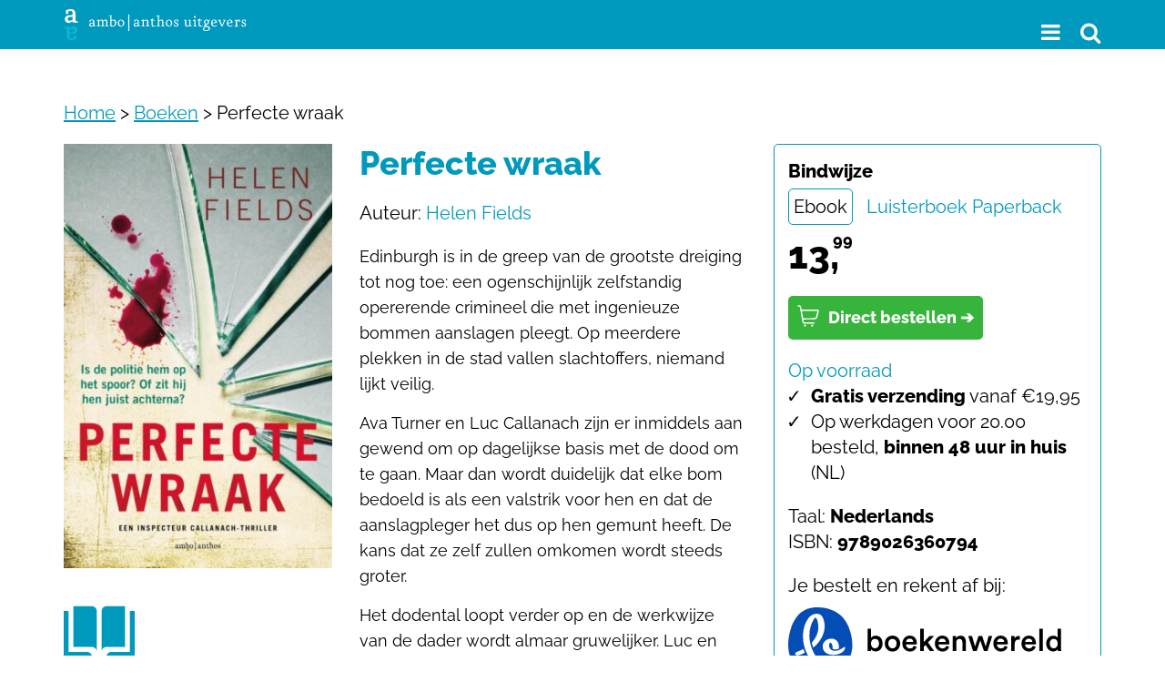

--- FILE ---
content_type: image/svg+xml
request_url: https://www.amboanthos.nl/wp-content/themes/amboanthos_2020/images/logo_ambo_anthos.svg
body_size: 2731
content:
<?xml version="1.0" encoding="utf-8"?>
<!-- Generator: Adobe Illustrator 24.2.3, SVG Export Plug-In . SVG Version: 6.00 Build 0)  -->
<svg version="1.1" id="Laag_1" xmlns="http://www.w3.org/2000/svg" xmlns:xlink="http://www.w3.org/1999/xlink" x="0px" y="0px"
	 viewBox="0 0 201.51 34.3" style="enable-background:new 0 0 201.51 34.3;" xml:space="preserve">
<style type="text/css">
	.st0{fill:#08B7CF;}
	.st1{fill:#FFFFFF;}
</style>
<g id="Laag_1_1_">
	<g>
		<path class="st0" d="M5.86,22.5c0.99-0.37,2.56-1.1,3.7-1.1c0.95,0,1.83,0.62,1.83,2.05c0,1.68-1.76,2.24-3.59,2.31l-1.94,0.11
			V22.5z M0,19.31v1.21l2.75,0.84v8.06c0,2.64,1.65,4.87,4.87,4.87c1.69,0,4.07-0.66,5.61-1.06v-4.4h-2.05l-0.51,2.82
			c-0.73,0.29-1.79,0.73-2.64,0.73c-1.32,0-2.16-1.06-2.16-3.11v-1.61l3.15-0.15c2.97-0.15,5.49-1.5,5.49-4.32
			c0-2.6-1.87-4.21-3.99-4.21c-1.9,0-3.3,1.03-4.76,1.87v-1.54C5.76,19.31,0,19.31,0,19.31z"/>
	</g>
	<g>
		<path class="st1" d="M9.28,11.8c-0.99,0.37-2.56,1.1-3.7,1.1c-0.95,0-1.83-0.62-1.83-2.05c0-1.68,1.76-2.24,3.59-2.31l1.94-0.11
			C9.28,8.43,9.28,11.8,9.28,11.8z M15.14,14.98v-1.21l-2.75-0.84V4.87C12.39,2.24,10.74,0,7.52,0C5.83,0,3.45,0.66,1.91,1.06v4.4
			h2.05l0.51-2.82C5.2,2.35,6.26,1.91,7.11,1.91c1.32,0,2.16,1.06,2.16,3.11v1.61L6.13,6.78c-2.97,0.15-5.49,1.5-5.49,4.32
			c0,2.6,1.87,4.21,3.99,4.21c1.9,0,3.3-1.03,4.76-1.87v1.54C9.39,14.98,15.14,14.98,15.14,14.98z"/>
	</g>
	<g>
		<path class="st1" d="M65.08,15.82c0,1.36-0.57,2.88-1.97,2.88c-1.74,0-2.39-2.1-2.39-3.49c0-1.23,0.51-2.9,2.01-2.9
			C64.49,12.31,65.08,14.55,65.08,15.82 M66.52,15.48c0-1.99-1.55-3.94-3.64-3.94c-2.08,0-3.6,1.91-3.6,4c0,2.18,1.52,3.94,3.6,3.94
			C65.01,19.47,66.52,17.58,66.52,15.48 M56.23,15.3c0,1.48-0.72,3.3-2.29,3.3c-0.61,0-1.08-0.19-1.61-0.44v-5.02
			c0.55-0.23,1.42-0.63,2.05-0.63C55.79,12.52,56.23,14.21,56.23,15.3 M57.67,14.94c0-1.82-1.16-3.41-2.77-3.41
			c-1.04,0-1.65,0.36-2.58,0.76V6.7l-3.01,0.95v0.51H51v10.71c0.74,0.25,1.78,0.61,2.56,0.61C56.25,19.47,57.67,17.48,57.67,14.94
			 M49.29,19.28v-0.51l-1.5-0.44v-4.26c0-1.5-0.7-2.54-1.84-2.54c-1.02,0-2.03,0.66-2.9,1.16c-0.3-0.72-0.85-1.16-1.59-1.16
			c-1,0-1.88,0.61-2.71,1.06v-1.16l-2.88,0.95v0.51h1.63v5.44l-1.48,0.44v0.51h4.11v-0.51l-1.33-0.44v-4.98
			c0.51-0.27,1.44-0.8,2.05-0.8c0.8,0,1.12,0.74,1.12,1.76v4.02l-1.18,0.44v0.51h3.83v-0.51l-1.33-0.44v-4.26
			c0-0.25-0.02-0.49-0.06-0.7c0.51-0.25,1.52-0.81,2.1-0.81c0.8,0,1.12,0.74,1.12,1.76v4.02l-1.18,0.44v0.51h4.02V19.28z
			 M32.02,17.75c-0.53,0.21-1.42,0.66-2.07,0.66c-0.59,0-1.1-0.36-1.1-1.21c0-0.97,0.87-1.31,1.97-1.38l1.19-0.08v2.01H32.02z
			 M34.83,19.28v-0.47l-1.5-0.46V14c0-1.35-0.8-2.46-2.37-2.46c-0.82,0-2.03,0.34-2.75,0.53v2.2h0.78l0.26-1.54
			c0.42-0.17,1.02-0.44,1.5-0.44c0.82,0,1.27,0.7,1.27,1.84V15l-1.78,0.1c-1.5,0.08-2.69,0.85-2.69,2.24c0,1.33,0.91,2.12,1.91,2.12
			c1.02,0,1.72-0.51,2.61-0.99v0.82L34.83,19.28L34.83,19.28z"/>
	</g>
	<g>
		<rect x="70.9" y="5.89" class="st1" width="1.2" height="18.39"/>
	</g>
	<g>
		<path class="st1" d="M111.46,19.28v-0.51l-1.5-0.44v-4.26c0-1.5-0.76-2.54-1.91-2.54c-1.08,0-2.1,0.66-3.03,1.14V6.7l-3.15,0.95
			v0.51h1.84v10.18l-1.48,0.44v0.51h4.09v-0.51L105,18.34v-4.93c0.46-0.19,1.88-0.85,2.44-0.85c0.81,0,1.19,0.74,1.19,1.76v4.02
			l-1.17,0.44v0.51h4V19.28z M100.98,18.79v-0.72c-0.53,0.19-1.17,0.47-1.74,0.47c-0.8,0-1.21-0.8-1.21-1.61v-4.36h2.43v-0.76h-2.43
			V9.98l-2.54,2.16v0.44h1.23v4.64c0,1.25,0.8,2.26,1.88,2.26C99.56,19.47,100.17,19.15,100.98,18.79 M94.61,19.28v-0.51l-1.5-0.44
			v-4.26c0-1.5-0.76-2.54-1.89-2.54c-1.04,0-2.2,0.7-3.11,1.16v-1.25l-2.9,0.95v0.51h1.65v5.44l-1.48,0.44v0.51h4.09v-0.51
			l-1.33-0.44v-4.93c0.49-0.21,1.88-0.85,2.46-0.85c0.79,0,1.19,0.74,1.19,1.76v4.02l-1.19,0.44v0.51h4.01V19.28z M81.36,17.75
			c-0.53,0.21-1.42,0.66-2.07,0.66c-0.59,0-1.1-0.36-1.1-1.21c0-0.97,0.87-1.31,1.97-1.38l1.19-0.08L81.36,17.75L81.36,17.75z
			 M84.17,19.28v-0.47l-1.5-0.46V14c0-1.35-0.8-2.46-2.37-2.46c-0.82,0-2.03,0.34-2.75,0.53v2.2h0.78l0.27-1.54
			c0.42-0.17,1.02-0.44,1.5-0.44c0.82,0,1.27,0.7,1.27,1.84V15l-1.78,0.1c-1.5,0.08-2.69,0.85-2.69,2.24c0,1.33,0.91,2.12,1.91,2.12
			c1.02,0,1.72-0.51,2.62-0.99v0.82L84.17,19.28L84.17,19.28z"/>
	</g>
	<g>
		<path class="st1" d="M118.27,15.82c0,1.36-0.57,2.88-1.97,2.88c-1.74,0-2.39-2.1-2.39-3.49c0-1.23,0.51-2.9,2.01-2.9
			C117.68,12.31,118.27,14.55,118.27,15.82 M119.71,15.48c0-1.99-1.55-3.94-3.64-3.94c-2.08,0-3.6,1.91-3.6,4
			c0,2.18,1.52,3.94,3.6,3.94C118.2,19.47,119.71,17.58,119.71,15.48"/>
	</g>
	<g>
		<path class="st1" d="M126.52,17.24c0-2.31-3.87-2.33-3.87-3.89c0-0.51,0.55-1.06,1.14-1.06c0.53,0,1,0.23,1.36,0.38l0.25,1.44
			h0.72v-2.22c-0.76-0.17-1.31-0.36-2.27-0.36c-1.14,0-2.24,0.93-2.24,2.22c0,2.31,3.75,2.33,3.75,3.77c0,0.72-0.68,1.19-1.33,1.19
			c-0.51,0-0.95-0.25-1.42-0.45l-0.25-1.46h-0.76v2.26c0.62,0.15,1.69,0.42,2.39,0.42C125.65,19.47,126.52,18.57,126.52,17.24"/>
	</g>
	<g>
		<path class="st1" d="M179.17,12.33v-0.51h-3.18v0.51l1.08,0.44l-2.12,5.04l-2.18-5.08l1.14-0.4v-0.51h-3.56v0.51l1.04,0.45
			l2.9,6.5h0.91l2.94-6.5L179.17,12.33z M167.72,14.41l-3.6,0.74c0-1.46,0.61-2.92,1.88-2.92
			C167.23,12.24,167.51,13.51,167.72,14.41 M169.29,14.53c-0.44-1.69-1.35-2.99-3.22-2.99c-2.03,0-3.3,1.84-3.3,4.15
			c0,1.99,1.19,3.79,3.51,3.79c1.35,0,2.26-0.59,2.92-0.97v-1.04c-0.64,0.47-1.29,1.14-2.75,1.14s-2.14-1.33-2.29-2.8l4.47-0.53
			L169.29,14.53z M159.15,14.24c0,1.16-0.55,2.01-1.5,2.03c-0.97,0.02-1.55-0.89-1.57-1.99s0.55-2.01,1.54-2.01
			C158.6,12.27,159.15,13.15,159.15,14.24 M160.18,21.46c0,1.17-1.36,2.08-3.05,2.08c-1.21,0-2.27-0.66-2.27-1.63
			c0-0.74,0.62-1.46,1.61-1.88l0.93-0.4l0.89,0.28C158.94,20.14,160.18,20.52,160.18,21.46 M161.58,21.26
			c0-1.17-1.19-2.03-2.45-2.39L156.16,18l2.16-0.85c1.29-0.51,2.16-1.33,2.16-2.94c0-0.55-0.23-1.02-0.4-1.31h1.29v-1.29l-1.82,0.64
			c-0.45-0.42-1.12-0.72-1.91-0.72c-1.57,0-2.86,1.16-2.86,2.71c0,1.42,0.81,2.24,1.89,2.67l-1.88,0.83v0.93l1.69,0.57l-0.63,0.23
			c-1.14,0.42-2.29,1.12-2.29,2.5c0,1.71,1.88,2.37,3.49,2.37C159.08,24.35,161.58,23.36,161.58,21.26 M153.22,18.79v-0.72
			c-0.53,0.19-1.17,0.47-1.74,0.47c-0.8,0-1.21-0.8-1.21-1.61v-4.36h2.43v-0.76h-2.43V9.98l-2.54,2.16v0.44h1.23v4.64
			c0,1.25,0.8,2.26,1.88,2.26C151.8,19.48,152.4,19.15,153.22,18.79 M145.77,8.63c0-0.61-0.49-1.08-1.1-1.08
			c-0.59,0-1.08,0.47-1.08,1.08s0.49,1.1,1.08,1.1C145.28,9.73,145.77,9.24,145.77,8.63 M146.93,19.29v-0.51l-1.5-0.44v-6.92
			l-2.94,0.97v0.51h1.65v5.44l-1.33,0.44v0.51H146.93z M141.52,19.29v-0.51l-1.65-0.45v-6.5h-2.61v0.51l1.31,0.45v4.89
			c-0.59,0.28-1.55,0.78-2.18,0.78c-0.8,0-1.19-0.74-1.19-1.76v-4.87h-2.54v0.51l1.23,0.45v4.15c0,1.5,0.74,2.52,1.9,2.52
			c1.1,0,1.93-0.53,2.84-1.06v0.89H141.52z"/>
	</g>
	<g>
		<path class="st1" d="M185.1,14.41l-3.6,0.74c0-1.46,0.61-2.92,1.88-2.92C184.61,12.24,184.89,13.51,185.1,14.41 M186.67,14.53
			c-0.44-1.69-1.35-2.99-3.22-2.99c-2.03,0-3.3,1.84-3.3,4.15c0,1.99,1.19,3.79,3.51,3.79c1.35,0,2.26-0.59,2.92-0.97v-1.04
			c-0.64,0.47-1.29,1.14-2.75,1.14s-2.14-1.33-2.29-2.8l4.47-0.53L186.67,14.53z"/>
	</g>
	<g>
		<path class="st1" d="M194.71,11.65c0,0-0.32-0.11-0.57-0.11c-0.81,0-1.99,0.68-2.69,1.08v-1.17l-2.92,0.97v0.49h1.63v5.44
			l-1.46,0.44v0.51h4.21v-0.51l-1.44-0.44V13.4c0.57-0.27,1.36-0.72,1.99-0.72l0.28,1.82h0.87L194.71,11.65z"/>
	</g>
	<g>
		<path class="st1" d="M201.51,17.24c0-2.31-3.87-2.33-3.87-3.89c0-0.51,0.55-1.06,1.14-1.06c0.53,0,1,0.23,1.36,0.38l0.25,1.44
			h0.72v-2.22c-0.76-0.17-1.31-0.36-2.27-0.36c-1.14,0-2.24,0.93-2.24,2.22c0,2.31,3.75,2.33,3.75,3.77c0,0.72-0.68,1.19-1.33,1.19
			c-0.51,0-0.95-0.25-1.42-0.45l-0.25-1.46h-0.76v2.26c0.62,0.15,1.69,0.42,2.39,0.42C200.64,19.47,201.51,18.57,201.51,17.24"/>
	</g>
</g>
<g id="Laag_2_1_">
</g>
</svg>
